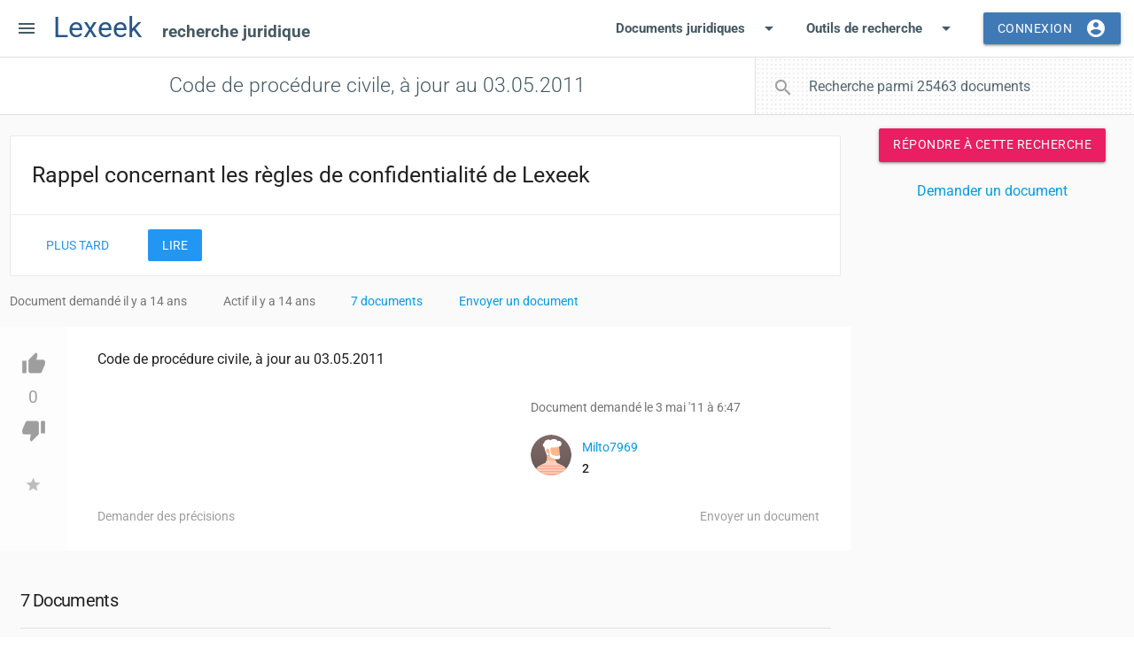

--- FILE ---
content_type: text/html; charset=UTF-8
request_url: https://www.lexeek.com/droit/50478-code-procedure-civile-jour-au-03-05-2011
body_size: 9218
content:
<!DOCTYPE html>
<html lang=fr xmlns:og=http://ogp.me/ns#>
<head>
    <meta charset="utf-8">

    
    <link rel="preconnect" href="https://fonts.gstatic.com">
    <link rel="preconnect" href="https://www.googletagmanager.com">

    <link rel="preconnect" href="https://www.google-analytics.com">
    <link rel="preconnect" href="https://adservice.google.com">
    <link rel="preconnect" href="https://adservice.google.fr">
    <link rel="preconnect" href="https://storage.googleapis.com">
    <!--<link rel="preconnect" href="https://fonts.googleapis.com">
    <link rel="preconnect" href="https://www.google.com">
    <link rel="preconnect" href="https://www.gstatic.com">
    <link rel="preconnect" href="https://tpc.googlesyndication.com">-->

    <link rel="preconnect" href="https://stats.g.doubleclick.net">

    <link rel="preload" href=/assets/css/materialize.css as="style">
    <link rel="preload" href="/assets/css/fonts.css" as="style">

<link rel="preload" href="/assets/js/script.js" as="script">
<link rel="preload" href="/assets/css/style.css" as="style">
    <title>Code de procédure civile, à jour au 03.05.2011</title><meta name="description" content="Code de proc&eacute;dure civile, &agrave; jour au 03.05.2011"><link canonical="https://www.lexeek.com/droit/50478-code-procedure-civile-jour-au-03-05-2011">
<meta name="viewport" content="width=device-width, initial-scale=1.0">
    <link href="/assets/css/fonts.css" rel="stylesheet">
<link rel="stylesheet" href="/assets/css/materialize.css">
<link rel="stylesheet" href="/assets/css/style.css">
    <link rel="apple-touch-icon" sizes="180x180" href="/assets/pwa/apple-touch-icon.png">
<link rel="icon" type="image/png" sizes="32x32" href="/assets/pwa/favicon-32x32.png">
<link rel="icon" type="image/png" sizes="194x194" href="/assets/pwa/favicon-194x194.png">
<link rel="icon" type="image/png" sizes="192x192" href="/assets/pwa/android-chrome-192x192.png">
<link rel="icon" type="image/png" sizes="16x16" href="/assets/pwa/favicon-16x16.png">
<link rel="manifest" href="/site.webmanifest">
<link rel="mask-icon" href="/assets/pwa/safari-pinned-tab.svg" color="#608cbd">
<link rel="shortcut icon" href="/assets/pwa/favicon.ico">
<link href="/assets/pwa/splash/iphone5_splash.png" media="(device-width: 320px) and (device-height: 568px) and (-webkit-device-pixel-ratio: 2)" rel="apple-touch-startup-image" />
<link href="/assets/pwa/splash/iphone6_splash.png" media="(device-width: 375px) and (device-height: 667px) and (-webkit-device-pixel-ratio: 2)" rel="apple-touch-startup-image" />
<link href="/assets/pwa/splash/iphoneplus_splash.png" media="(device-width: 621px) and (device-height: 1104px) and (-webkit-device-pixel-ratio: 3)" rel="apple-touch-startup-image" />
<link href="/assets/pwa/splash/iphonex_splash.png" media="(device-width: 375px) and (device-height: 812px) and (-webkit-device-pixel-ratio: 3)" rel="apple-touch-startup-image" />
<link href="/assets/pwa/splash/iphonexr_splash.png" media="(device-width: 414px) and (device-height: 896px) and (-webkit-device-pixel-ratio: 2)" rel="apple-touch-startup-image" />
<link href="/assets/pwa/splash/iphonexsmax_splash.png" media="(device-width: 414px) and (device-height: 896px) and (-webkit-device-pixel-ratio: 3)" rel="apple-touch-startup-image" />
<link href="/assets/pwa/splash/ipad_splash.png" media="(device-width: 768px) and (device-height: 1024px) and (-webkit-device-pixel-ratio: 2)" rel="apple-touch-startup-image" />
<link href="/assets/pwa/splash/ipadpro1_splash.png" media="(device-width: 834px) and (device-height: 1112px) and (-webkit-device-pixel-ratio: 2)" rel="apple-touch-startup-image" />
<link href="/assets/pwa/splash/ipadpro3_splash.png" media="(device-width: 834px) and (device-height: 1194px) and (-webkit-device-pixel-ratio: 2)" rel="apple-touch-startup-image" />
<link href="/assets/pwa/splash/ipadpro2_splash.png" media="(device-width: 1024px) and (device-height: 1366px) and (-webkit-device-pixel-ratio: 2)" rel="apple-touch-startup-image" />
<meta name="theme-color" content="#ffffff">
<meta name="apple-mobile-web-app-status-bar-style" content="default">
<meta name="apple-mobile-web-app-title" content="Lexeek">
<meta name="application-name" content="Lexeek">
<meta name="msapplication-TileColor" content="#603cba">
<meta name="msapplication-TileImage" content="/assets/pwa/mstile-144x144.png">
<meta name="msapplication-config" content="/browserconfig.xml">
<meta name="apple-mobile-web-app-capable" content="yes">
    <meta property="og:type" content="website"><meta property="og:image" content="https://www.lexeek.com/assets/pwa/lexeek-document-juridique.png"><meta property="og:locale" content="fr"><meta property="og:title" content="Code de procédure civile, à jour au 03.05.2011"><meta property="og:description" content="Code de procédure civile, à jour au 03.05.2011"><meta property="og:url" content="https://www.lexeek.com/droit/50478-code-procedure-civile-jour-au-03-05-2011"><meta property="og:site_name" content="Lexeek"><meta name="twitter:card" content="summary_large_image"><meta property="twitter:site" content="@Lexeek">
        <script async src="https://www.googletagmanager.com/gtag/js?id=G-SPZKV8RVK0"></script>
    <script>
        (() => {
            window.dataLayer = window.dataLayer || [];

            function gtag() {
                dataLayer.push(arguments);
            }
            gtag('js', new Date());
            gtag('config', 'G-SPZKV8RVK0', {
                'anonymize_ip': true,
                'allow_ad_personalization_signals': false            })
        })();
    </script>

        <script async src="https://pagead2.googlesyndication.com/pagead/js/adsbygoogle.js"></script>

    </head><body class="uploader demande-form comment-form consent-banner">

    <div id="App" class="white">
                

        <header>

    <ul id="dropdown1" class="dropdown-content">
        <li ><a href="/entraide-juridique">Recherches en cours</a></li>
        <li ><a href="/telecharger-documents-gratuits">Nouveaux documents</a></li>
            </ul>

    <ul id="dropdown2" class="dropdown-content">
        <li >
            <a href="/journal-officiel">Journal officiel</a>
        </li>
        <li >
            <a href="/jurisprudence">Jurisprudence</a>
        </li>
            </ul>

    <nav class="main-nav z-depth-0">

        <div class="nav-wrapper">

                        <a href="#" data-target="SideMenu" class="sidenav-trigger show-on-large"><i class="material-icons">menu</i></a>

            <a href="/" class="brand-logo" title="Lexeek - Réseau de recherche et d'échange de documents juridiques">

                <span>Lexeek
                    <span class="hide-on-small-only">
                                                    recherche juridique
                                            </span>
                </span>

            </a>

            <ul id="NavMobile" class="right hide-on-med-and-down">
                <li ><a class="dropdown-trigger" href="/telecharger-documents-gratuits" data-target="dropdown1">Documents juridiques<i class="material-icons right">arrow_drop_down</i></a></li>
                <li ><a class="dropdown-trigger" href="#!" data-target="dropdown2">Outils de recherche<i class="material-icons right">arrow_drop_down</i></a></li>
                                    <li><a class="waves-effect waves-light btn modal-trigger" href="#ModalLoginForm">Connexion<i class="material-icons right">account_circle</i></a></li>
                            </ul>

            <ul class="right show-on-med-and-down">
                                    <li><a class="right hide-on-large-only waves-effect waves-light modal-trigger" href="#ModalLoginForm"><i class="material-icons">account_circle</i></a></li>
                            </ul>
        </div>



    </nav>

    <ul id="SideMenu" class="sidenav">
    <li>
        <div class="user-view">
                            <div class="background">
                    <img alt="Arrière-plan du profil" src="/assets/media/default-user-background-300.jpg">
                </div>
                <a href="#user"><img alt="Image de profil" class="circle" src="/assets/media/avatars/user-02b.svg"></a>
                <a href="#name"><span class="white-text name">Invité(e)</span></a>
                <a href="#email"><span class="white-text email modal-trigger" href="#ModalLoginForm">Devenir membre</span></a>
                    </div>
    </li>

    <li><a class="waves-effect" href="/entraide-juridique"><i class="material-icons">emoji_people</i>Recherches en cours</a></li>
    <li><a class="waves-effect" href="/telecharger-documents-gratuits"><i class="material-icons">vertical_split</i>Nouveaux documents</a></li>
    <li><a class="waves-effect" href="/rubriques"><i class="material-icons">view_list</i>Rubriques</a></li>
    <li><a class="waves-effect" href="/lexinautes"><i class="material-icons">person</i>Lexinautes</a></li>
    <li><a class="waves-effect" href="/jurisprudence"><i class="material-icons">storage</i>Jurisprudence</a></li>
    <!--gavel source storage rowing-->
    <li><a class="waves-effect" href="/journal-officiel"><i class="material-icons">library_books</i>Journal officiel</a></li>

    <li>
        <div class="divider ma-0"></div>
    </li>
    <li><a class="sidenav-close modal-trigger" href="#DemandeFormDialog"><i class="material-icons pink-text text-darken-2">group</i>Demander un document</a></li>

    <li>
        <div class="divider ma-0"></div>
    </li>
    <li><a href="#!" class="-data-management"><i class="material-icons">fingerprint</i>Contrôle des données</a></li>

    </ul>
    <div class="divider"></div>

</header>
        <main>

            
            
            <div class="section content-title pa-0">
    <div id="TitleSearchContainer" class="row mb-0">


        <div class="col s12 m6 l5 xl4 right">
            <div class="row mb-0">
                <nav id="SearchNav" class="white z-depth-0">
                    <div class="nav-wrapper">
                        <form action="/search" method="get">
                            <div class="input-field superlight-grey-dotted">
                                <input id="Search" type="search" name="s" required="" aria-required="true" placeholder="Recherche parmi 25463 documents" >
                                <label class="label-icon" for="Search"><i class="material-icons">search</i></label>
                                <i id="SearchClose" class="material-icons">close</i>
                            </div>
                        </form>

                    </div>
                </nav>

            </div>

        </div>
        <div class="col s12 hide-on-med-and-up">
            <div class="row mb-0">
                <div class="divider"></div>
            </div>
        </div>

        <div class="col s12 m6 l7 xl8">
            <h1><b><strong>Code de procédure civile, à jour au 03.05.2011</strong></b></h1>        </div>


    </div>
</div>
<div class="divider"></div>
            
            
            
            
            
            
            
            
            
            
            <div class="section grey lighten-5 demande pb-0">
    <div class="row mb-0 container main-container">

        <!-- Side bar -->

        <div class="col s12 m4 l3 xl3 right sticky-sidebar">

            <div class="row">
                <div class="col s12 center">
                    <a class="pink waves-effect waves-light btn-auto btn scroll" href="#OffreFormDialog">Répondre à cette recherche</a>
                </div>
            </div>

            <div class="row">
                <div class="col s12 center">
                    <a class="modal-trigger" href="#DemandeFormDialog">Demander un document</a>
                </div>
            </div>

                            <ins class="adsbygoogle" style="display:block;min-width:100%" data-ad-client="ca-pub-8637970636109219" data-ad-slot="2178181097" data-ad-format="auto" data-full-width-responsive="true"></ins>
                <script>
                    (adsbygoogle = window.adsbygoogle || []).push({});
                </script>
            
        </div>

        <!-- Side bar end -->

        <!-- Section content -->

        <div class="col m8 l9 xl9">

                            <div id="ConsentBanner"></div>
            
            <div class="demande-small-info grey-text text-darken-1 mb-2 flex flex-wrap fs-rem">
                                <span>Document demandé
                    il y a 14 ans</span>
                <span>Actif
                    il y a 14 ans</span>
                                    <span><a href="#DocumentList" class="scroll">7 documents</a></span>
                                <span>
                    <a class=" scroll" href="#OffreFormDialog">Envoyer un document</a>                </span>
            </div>

            <div class="card z-depth-0" id="Demande50478">

                <div class="row flex">
                    <div class="col s1 center superlight-grey vote-cell">
                        <div class="row mb-0">
    <div class="card-content px-0 -vote">
        <a data-action="vote" data-id="50478" data-type="demande" data-vote="+" class="-vote-btn vote-btn grey-text btn-flat" href="#!" title="Cette demande montre un effort de recherche et de rédaction ; elle est utile et claire."><i class="material-icons">thumb_up</i></a>
        <span class="popularity grey-text vote-count">
            0
        </span>
        <a data-action="vote" data-id="50478" data-type="demande" data-vote="-" class="-vote-btn vote-btn grey-text btn-flat" href="#!" title="Cette demande ne montre aucun effort de recherche et de rédaction ; elle est peu claire ou inutile."><i class="material-icons">thumb_down</i></a>
    </div>
</div><div class="row mb-0">
    <div class="card-content px-0 pt-0">
        <a data-action="follow" data-id="50478" data-type="demande" class=" grey-text text-lighten-1 -follow-btn follow-btn btn-flat btn-auto lh-3" href="#!" title="Cliquez pour suivre cette recherche et l'ajouter à vos favoris (cliquez encore pour annuler)."><i class="va-b material-icons">star</i><div class="-follow-count"></div></a>
    </div>
</div>                    </div>

                    <div class="col s11 white">
                        <div class="card-content pb-0">
                            <h2>Code de procédure civile, à jour au 03.05.2011</h2>

                            <div class="row mb-0 mt-3">
                                <div class="col s12 m7 mb-3">
                                                                    </div>

                                <div class="col s6 m5 right fs-rem">
                                    <div class="row">
    <div class="col s12 grey-text text-darken-1 fs-4">
        Document demandé le 3 mai '11 à 6:47
    </div>
</div>
<div class="row valign-wrapper">
    <div class="col s3 l2 pr-0">
        <img src="/assets/media/avatars/user-02b.svg" alt="Milto7969" class="circle responsive-img">
    </div>
    <div class="col s9 l10">
        <span class="fs-4">
            <a href="/lexinaute/7969-milto7969" itemprop="author" itemscope="" itemtype="http://schema.org/Person">Milto7969</a>
        </span>
        <br>
        <span class="fs-4 fw-5" title="2 points de réputation">
    2
</span>
    </div>
</div>                                </div>

                            </div>

                            
                            <div class="row fs-4 -comments">
    
    <div class="col s12 -add-comment hide">
        <div class="divider"></div>
    </div>
    <div class="col s12 py-1 flex flex-wrap flex-sb">
        <a class="grey-text mr-2 modal-trigger -comment-btn" href="#ModalLoginForm" data-type="demande" data-id="50478" data-title="Demander des précisions" data-text="Si la demande de document ou la recherche thématique n'est pas tout-à-fait claire, le formulaire suivant vous permet de demander des précisions et des clarifications à l'auteur de la demande.">Demander des précisions</a>
        <a class="grey-text scroll" href="#OffreFormDialog">Envoyer un document</a>
    </div>
</div>
                        </div>

                    </div>

                </div>

            </div>

            <div class="row ma-0">
                <div class="col s12" id="DocumentList">


                    
                        <div class="row">
                            <div class="col s12">
                                <p class="fs-6 mb-1" style="letter-spacing:-.7px">7 Documents                                </p>
                                <div class="divider"></div>
                            </div>
                        </div>

                        <div class="row">
                            <div class="col s12">
                                <p class="fs-rem">Le tableau suivant recense les documents juridiques correspondant à cette
                                    recherche.
                                    <br>Suivez cette recherche, ou <strong>aidez la communauté</strong> et
                                    <strong><a class=" scroll" href="#OffreFormDialog">envoyez un document</a></strong>
                                    à votre tour !
                                </p>
                            </div>
                        </div>

                                                    <!--<ins class="adsbygoogle" style="display:block;min-width:100%" data-ad-layout="in-article" data-ad-format="auto" data-ad-slot="1538490336" data-ad-client="ca-pub-8637970636109219"></ins>-->

                            <ins class="adsbygoogle" style="display:block;min-width:100%" data-ad-client="ca-pub-8637970636109219" data-ad-slot="2178181097" data-ad-format="auto" data-full-width-responsive="true"></ins>
                            <script>
                                (adsbygoogle = window.adsbygoogle || []).push({});
                            </script>
                        
                    <div class="row flex flex-wrap card-group hyphenate mb-0">
    <div class="col s12" id="Document21809">
    <div class="card hoverable">
        <div class="row flex ma-0">
            <div class="col s1 center superlight-grey vote-cell">
                <div class="row mb-0">
    <div class="card-content px-0 -vote">
        <a data-action="vote" data-id="21809" data-type="offre" data-vote="+" class="-vote-btn vote-btn grey-text btn-flat" href="#!" title="Ce document juridique a un rapport avec la recherche : il est utile."><i class="material-icons">thumb_up</i></a>
        <span class="popularity grey-text vote-count">
            9
        </span>
        <a data-action="vote" data-id="21809" data-type="offre" data-vote="-" class="-vote-btn vote-btn grey-text btn-flat" href="#!" title="Ce document ne correspond pas à la recherche ou n'est pas assez bien présenté."><i class="material-icons">thumb_down</i></a>
    </div>
</div>
            </div>
            <div class="col s11 white">
                <div class="card-content wb-ba row mb-0">
                    <span title="Document pdf" class="fw-5 new badge orange accent-4" data-badge-caption="">pdf</span>
                    <h2><strong><a class="lexeek-blue-4-text" title="L&#039;intégralité du Code de procédure civile, au format pdf et à jour au 03.05.2011 : Livre Ier : Dispositions communes à toutes les juridictions" href="/document/21809-integralite-code-procedure-civile-au-format">L'intégralité du Code de procédure civile, au format pdf et à jour au 03.05.2011 : Livre Ier : Dispositions communes à toutes les juridictions</a></strong></h2>
                </div>
                <div class="flex flex-wrap">
                    <div class="card-content py-0" style="flex:1">
    <div class="row mb-0">
        <div class="col s12 flex flex-wrap">
            <a title="Enregistrer dans vos documents favoris" class="btn-flat waves-effect waves-light grey-text text-darken-1 no-text-transform" href=""><i class="material-icons left">folder_open</i><span class="hide-on-small">Enregistrer</span></a>
            <a title="Ouvrir le document L&#039;intégralité du Code de procédure civile, au format pdf et à jour au 03.05.2011 : Livre Ier : Dispositions communes à toutes les juridictions" class="btn-flat waves-effect waves-light grey-text text-darken-1 no-text-transform" href="/document/21809-integralite-code-procedure-civile-au-format"><i class="material-icons left">launch</i><span>Consulter</span></a>
            <a rel="nofollow" title="Télécharger L&#039;intégralité du Code de procédure civile, au format pdf et à jour au 03.05.2011 : Livre Ier : Dispositions communes à toutes les juridictions pdf" class="btn-flat waves-effect waves-light grey-text text-darken-1 no-text-transform" href="https://doc.lexeek.com/telecharger/21809-integralite-code-procedure-civile-au-format.pdf"><i class="material-icons left">file_download</i><span>Télécharger</span></a>
            <a title="Copier la référence" class="btn-flat waves-effect waves-light grey-text text-darken-1 no-text-transform js-copy-link" href="#!" data-link="https://www.lexeek.com/document/21809-integralite-code-procedure-civile-au-format"><i class="material-icons left">content_copy</i><span>Copier<span> la référence</span></span></a>
        </div>
    </div>
</div>
                </div>
                <div class="card-content pb-0">
                    <h3 class="wb-ba"></h3>
                
                    <div class="row mb-0 mt-3">
                        <div class="col s12 m7 mb-3">
                            
                        </div>

                        <div class="col s6 m5 right fs-rem">
                            <div class="row">
    <div class="col s12 grey-text text-darken-1 fs-4">
        Document partagé le 3 mai '11 à 6:47
    </div>
</div>
<div class="row valign-wrapper">
    <div class="col s3 l2 pr-0">
        <img src="/assets/media/avatars/user-02b.svg" alt="Milto7969" class="circle responsive-img">
    </div>
    <div class="col s9 l10">
        <span class="fs-4">
            <a href="/lexinaute/7969-milto7969" itemprop="author" itemscope="" itemtype="http://schema.org/Person">Milto7969</a>
        </span>
        <br>
        <span class="fs-4 fw-5" title="2 points de réputation">
    2
</span>
    </div>
</div>
                        </div>
                    </div>
                    <div class="row fs-4 -comments">
    
    <div class="col s12 -add-comment hide">
        <div class="divider"></div>
    </div>
    <div class="col s12 py-1 flex flex-wrap flex-sb">
        <a class="grey-text mr-2 modal-trigger -comment-btn" href="#ModalLoginForm" data-type="offre" data-id="21809" data-title="Ajouter un commentaire" data-text="Si vous souhaitez commenter un document, le formulaire suivant vous permet d'apporter vos observations. Pensez à donner un éclairage aux Lexinautes, à évaluer le document et son rapport avec le thème de la recherche, d'une façon qui vient compléter le document lui-même.">Ajouter un commentaire</a>
        
    </div>
</div>
                </div>
            </div>
        </div>
    </div>
</div><div class="col s12" id="Document21810">
    <div class="card hoverable">
        <div class="row flex ma-0">
            <div class="col s1 center superlight-grey vote-cell">
                <div class="row mb-0">
    <div class="card-content px-0 -vote">
        <a data-action="vote" data-id="21810" data-type="offre" data-vote="+" class="-vote-btn vote-btn grey-text btn-flat" href="#!" title="Ce document juridique a un rapport avec la recherche : il est utile."><i class="material-icons">thumb_up</i></a>
        <span class="popularity grey-text vote-count">
            9
        </span>
        <a data-action="vote" data-id="21810" data-type="offre" data-vote="-" class="-vote-btn vote-btn grey-text btn-flat" href="#!" title="Ce document ne correspond pas à la recherche ou n'est pas assez bien présenté."><i class="material-icons">thumb_down</i></a>
    </div>
</div>
            </div>
            <div class="col s11 white">
                <div class="card-content wb-ba row mb-0">
                    <span title="Document pdf" class="fw-5 new badge orange accent-4" data-badge-caption="">pdf</span>
                    <h2><strong><a class="lexeek-blue-4-text" title="L&#039;intégralité du Code de procédure civile, au format pdf et à jour au 03.05.2011 : Livre II : Dispositions particulières à chaque juridiction." href="/document/21810-integralite-code-procedure-civile-au-format">L'intégralité du Code de procédure civile, au format pdf et à jour au 03.05.2011 : Livre II : Dispositions particulières à chaque juridiction.</a></strong></h2>
                </div>
                <div class="flex flex-wrap">
                    <div class="card-content py-0" style="flex:1">
    <div class="row mb-0">
        <div class="col s12 flex flex-wrap">
            <a title="Enregistrer dans vos documents favoris" class="btn-flat waves-effect waves-light grey-text text-darken-1 no-text-transform" href=""><i class="material-icons left">folder_open</i><span class="hide-on-small">Enregistrer</span></a>
            <a title="Ouvrir le document L&#039;intégralité du Code de procédure civile, au format pdf et à jour au 03.05.2011 : Livre II : Dispositions particulières à chaque juridiction." class="btn-flat waves-effect waves-light grey-text text-darken-1 no-text-transform" href="/document/21810-integralite-code-procedure-civile-au-format"><i class="material-icons left">launch</i><span>Consulter</span></a>
            <a rel="nofollow" title="Télécharger L&#039;intégralité du Code de procédure civile, au format pdf et à jour au 03.05.2011 : Livre II : Dispositions particulières à chaque juridiction. pdf" class="btn-flat waves-effect waves-light grey-text text-darken-1 no-text-transform" href="https://doc.lexeek.com/telecharger/21810-integralite-code-procedure-civile-au-format.pdf"><i class="material-icons left">file_download</i><span>Télécharger</span></a>
            <a title="Copier la référence" class="btn-flat waves-effect waves-light grey-text text-darken-1 no-text-transform js-copy-link" href="#!" data-link="https://www.lexeek.com/document/21810-integralite-code-procedure-civile-au-format"><i class="material-icons left">content_copy</i><span>Copier<span> la référence</span></span></a>
        </div>
    </div>
</div>
                </div>
                <div class="card-content pb-0">
                    <h3 class="wb-ba"></h3>
                
                    <div class="row mb-0 mt-3">
                        <div class="col s12 m7 mb-3">
                            
                        </div>

                        <div class="col s6 m5 right fs-rem">
                            <div class="row">
    <div class="col s12 grey-text text-darken-1 fs-4">
        Document partagé le 3 mai '11 à 6:48
    </div>
</div>
<div class="row valign-wrapper">
    <div class="col s3 l2 pr-0">
        <img src="/assets/media/avatars/user-02b.svg" alt="Milto7969" class="circle responsive-img">
    </div>
    <div class="col s9 l10">
        <span class="fs-4">
            <a href="/lexinaute/7969-milto7969" itemprop="author" itemscope="" itemtype="http://schema.org/Person">Milto7969</a>
        </span>
        <br>
        <span class="fs-4 fw-5" title="2 points de réputation">
    2
</span>
    </div>
</div>
                        </div>
                    </div>
                    <div class="row fs-4 -comments">
    
    <div class="col s12 -add-comment hide">
        <div class="divider"></div>
    </div>
    <div class="col s12 py-1 flex flex-wrap flex-sb">
        <a class="grey-text mr-2 modal-trigger -comment-btn" href="#ModalLoginForm" data-type="offre" data-id="21810" data-title="Ajouter un commentaire" data-text="Si vous souhaitez commenter un document, le formulaire suivant vous permet d'apporter vos observations. Pensez à donner un éclairage aux Lexinautes, à évaluer le document et son rapport avec le thème de la recherche, d'une façon qui vient compléter le document lui-même.">Ajouter un commentaire</a>
        
    </div>
</div>
                </div>
            </div>
        </div>
    </div>
</div><div class="col s12" id="Document21811">
    <div class="card hoverable">
        <div class="row flex ma-0">
            <div class="col s1 center superlight-grey vote-cell">
                <div class="row mb-0">
    <div class="card-content px-0 -vote">
        <a data-action="vote" data-id="21811" data-type="offre" data-vote="+" class="-vote-btn vote-btn grey-text btn-flat" href="#!" title="Ce document juridique a un rapport avec la recherche : il est utile."><i class="material-icons">thumb_up</i></a>
        <span class="popularity grey-text vote-count">
            9
        </span>
        <a data-action="vote" data-id="21811" data-type="offre" data-vote="-" class="-vote-btn vote-btn grey-text btn-flat" href="#!" title="Ce document ne correspond pas à la recherche ou n'est pas assez bien présenté."><i class="material-icons">thumb_down</i></a>
    </div>
</div>
            </div>
            <div class="col s11 white">
                <div class="card-content wb-ba row mb-0">
                    <span title="Document pdf" class="fw-5 new badge orange accent-4" data-badge-caption="">pdf</span>
                    <h2><strong><a class="lexeek-blue-4-text" title="L&#039;intégralité du Code de procédure civile, au format pdf et à jour au 03.05.2011 : Livre III : Dispositions particulières à certaines matières" href="/document/21811-integralite-code-procedure-civile-au-format">L'intégralité du Code de procédure civile, au format pdf et à jour au 03.05.2011 : Livre III : Dispositions particulières à certaines matières</a></strong></h2>
                </div>
                <div class="flex flex-wrap">
                    <div class="card-content py-0" style="flex:1">
    <div class="row mb-0">
        <div class="col s12 flex flex-wrap">
            <a title="Enregistrer dans vos documents favoris" class="btn-flat waves-effect waves-light grey-text text-darken-1 no-text-transform" href=""><i class="material-icons left">folder_open</i><span class="hide-on-small">Enregistrer</span></a>
            <a title="Ouvrir le document L&#039;intégralité du Code de procédure civile, au format pdf et à jour au 03.05.2011 : Livre III : Dispositions particulières à certaines matières" class="btn-flat waves-effect waves-light grey-text text-darken-1 no-text-transform" href="/document/21811-integralite-code-procedure-civile-au-format"><i class="material-icons left">launch</i><span>Consulter</span></a>
            <a rel="nofollow" title="Télécharger L&#039;intégralité du Code de procédure civile, au format pdf et à jour au 03.05.2011 : Livre III : Dispositions particulières à certaines matières pdf" class="btn-flat waves-effect waves-light grey-text text-darken-1 no-text-transform" href="https://doc.lexeek.com/telecharger/21811-integralite-code-procedure-civile-au-format.pdf"><i class="material-icons left">file_download</i><span>Télécharger</span></a>
            <a title="Copier la référence" class="btn-flat waves-effect waves-light grey-text text-darken-1 no-text-transform js-copy-link" href="#!" data-link="https://www.lexeek.com/document/21811-integralite-code-procedure-civile-au-format"><i class="material-icons left">content_copy</i><span>Copier<span> la référence</span></span></a>
        </div>
    </div>
</div>
                </div>
                <div class="card-content pb-0">
                    <h3 class="wb-ba"></h3>
                
                    <div class="row mb-0 mt-3">
                        <div class="col s12 m7 mb-3">
                            
                        </div>

                        <div class="col s6 m5 right fs-rem">
                            <div class="row">
    <div class="col s12 grey-text text-darken-1 fs-4">
        Document partagé le 3 mai '11 à 6:48
    </div>
</div>
<div class="row valign-wrapper">
    <div class="col s3 l2 pr-0">
        <img src="/assets/media/avatars/user-02b.svg" alt="Milto7969" class="circle responsive-img">
    </div>
    <div class="col s9 l10">
        <span class="fs-4">
            <a href="/lexinaute/7969-milto7969" itemprop="author" itemscope="" itemtype="http://schema.org/Person">Milto7969</a>
        </span>
        <br>
        <span class="fs-4 fw-5" title="2 points de réputation">
    2
</span>
    </div>
</div>
                        </div>
                    </div>
                    <div class="row fs-4 -comments">
    
    <div class="col s12 -add-comment hide">
        <div class="divider"></div>
    </div>
    <div class="col s12 py-1 flex flex-wrap flex-sb">
        <a class="grey-text mr-2 modal-trigger -comment-btn" href="#ModalLoginForm" data-type="offre" data-id="21811" data-title="Ajouter un commentaire" data-text="Si vous souhaitez commenter un document, le formulaire suivant vous permet d'apporter vos observations. Pensez à donner un éclairage aux Lexinautes, à évaluer le document et son rapport avec le thème de la recherche, d'une façon qui vient compléter le document lui-même.">Ajouter un commentaire</a>
        
    </div>
</div>
                </div>
            </div>
        </div>
    </div>
</div><div class="col s12" id="Document21812">
    <div class="card hoverable">
        <div class="row flex ma-0">
            <div class="col s1 center superlight-grey vote-cell">
                <div class="row mb-0">
    <div class="card-content px-0 -vote">
        <a data-action="vote" data-id="21812" data-type="offre" data-vote="+" class="-vote-btn vote-btn grey-text btn-flat" href="#!" title="Ce document juridique a un rapport avec la recherche : il est utile."><i class="material-icons">thumb_up</i></a>
        <span class="popularity grey-text vote-count">
            9
        </span>
        <a data-action="vote" data-id="21812" data-type="offre" data-vote="-" class="-vote-btn vote-btn grey-text btn-flat" href="#!" title="Ce document ne correspond pas à la recherche ou n'est pas assez bien présenté."><i class="material-icons">thumb_down</i></a>
    </div>
</div>
            </div>
            <div class="col s11 white">
                <div class="card-content wb-ba row mb-0">
                    <span title="Document pdf" class="fw-5 new badge orange accent-4" data-badge-caption="">pdf</span>
                    <h2><strong><a class="lexeek-blue-4-text" title="L&#039;intégralité du Code de procédure civile, au format pdf et à jour au 03.05.2011 : Livre IV : L&#039;arbitrage." href="/document/21812-integralite-code-procedure-civile-au-format">L'intégralité du Code de procédure civile, au format pdf et à jour au 03.05.2011 : Livre IV : L'arbitrage.</a></strong></h2>
                </div>
                <div class="flex flex-wrap">
                    <div class="card-content py-0" style="flex:1">
    <div class="row mb-0">
        <div class="col s12 flex flex-wrap">
            <a title="Enregistrer dans vos documents favoris" class="btn-flat waves-effect waves-light grey-text text-darken-1 no-text-transform" href=""><i class="material-icons left">folder_open</i><span class="hide-on-small">Enregistrer</span></a>
            <a title="Ouvrir le document L&#039;intégralité du Code de procédure civile, au format pdf et à jour au 03.05.2011 : Livre IV : L&#039;arbitrage." class="btn-flat waves-effect waves-light grey-text text-darken-1 no-text-transform" href="/document/21812-integralite-code-procedure-civile-au-format"><i class="material-icons left">launch</i><span>Consulter</span></a>
            <a rel="nofollow" title="Télécharger L&#039;intégralité du Code de procédure civile, au format pdf et à jour au 03.05.2011 : Livre IV : L&#039;arbitrage. pdf" class="btn-flat waves-effect waves-light grey-text text-darken-1 no-text-transform" href="https://doc.lexeek.com/telecharger/21812-integralite-code-procedure-civile-au-format.pdf"><i class="material-icons left">file_download</i><span>Télécharger</span></a>
            <a title="Copier la référence" class="btn-flat waves-effect waves-light grey-text text-darken-1 no-text-transform js-copy-link" href="#!" data-link="https://www.lexeek.com/document/21812-integralite-code-procedure-civile-au-format"><i class="material-icons left">content_copy</i><span>Copier<span> la référence</span></span></a>
        </div>
    </div>
</div>
                </div>
                <div class="card-content pb-0">
                    <h3 class="wb-ba"></h3>
                
                    <div class="row mb-0 mt-3">
                        <div class="col s12 m7 mb-3">
                            
                        </div>

                        <div class="col s6 m5 right fs-rem">
                            <div class="row">
    <div class="col s12 grey-text text-darken-1 fs-4">
        Document partagé le 3 mai '11 à 6:48
    </div>
</div>
<div class="row valign-wrapper">
    <div class="col s3 l2 pr-0">
        <img src="/assets/media/avatars/user-02b.svg" alt="Milto7969" class="circle responsive-img">
    </div>
    <div class="col s9 l10">
        <span class="fs-4">
            <a href="/lexinaute/7969-milto7969" itemprop="author" itemscope="" itemtype="http://schema.org/Person">Milto7969</a>
        </span>
        <br>
        <span class="fs-4 fw-5" title="2 points de réputation">
    2
</span>
    </div>
</div>
                        </div>
                    </div>
                    <div class="row fs-4 -comments">
    
    <div class="col s12 -add-comment hide">
        <div class="divider"></div>
    </div>
    <div class="col s12 py-1 flex flex-wrap flex-sb">
        <a class="grey-text mr-2 modal-trigger -comment-btn" href="#ModalLoginForm" data-type="offre" data-id="21812" data-title="Ajouter un commentaire" data-text="Si vous souhaitez commenter un document, le formulaire suivant vous permet d'apporter vos observations. Pensez à donner un éclairage aux Lexinautes, à évaluer le document et son rapport avec le thème de la recherche, d'une façon qui vient compléter le document lui-même.">Ajouter un commentaire</a>
        
    </div>
</div>
                </div>
            </div>
        </div>
    </div>
</div><div class="col s12" id="Document21813">
    <div class="card hoverable">
        <div class="row flex ma-0">
            <div class="col s1 center superlight-grey vote-cell">
                <div class="row mb-0">
    <div class="card-content px-0 -vote">
        <a data-action="vote" data-id="21813" data-type="offre" data-vote="+" class="-vote-btn vote-btn grey-text btn-flat" href="#!" title="Ce document juridique a un rapport avec la recherche : il est utile."><i class="material-icons">thumb_up</i></a>
        <span class="popularity grey-text vote-count">
            9
        </span>
        <a data-action="vote" data-id="21813" data-type="offre" data-vote="-" class="-vote-btn vote-btn grey-text btn-flat" href="#!" title="Ce document ne correspond pas à la recherche ou n'est pas assez bien présenté."><i class="material-icons">thumb_down</i></a>
    </div>
</div>
            </div>
            <div class="col s11 white">
                <div class="card-content wb-ba row mb-0">
                    <span title="Document pdf" class="fw-5 new badge orange accent-4" data-badge-caption="">pdf</span>
                    <h2><strong><a class="lexeek-blue-4-text" title="L&#039;intégralité du Code de procédure civile, au format pdf et à jour au 03.05.2011 : Livre V : Les voies d&#039;exécution" href="/document/21813-integralite-code-procedure-civile-au-format">L'intégralité du Code de procédure civile, au format pdf et à jour au 03.05.2011 : Livre V : Les voies d'exécution</a></strong></h2>
                </div>
                <div class="flex flex-wrap">
                    <div class="card-content py-0" style="flex:1">
    <div class="row mb-0">
        <div class="col s12 flex flex-wrap">
            <a title="Enregistrer dans vos documents favoris" class="btn-flat waves-effect waves-light grey-text text-darken-1 no-text-transform" href=""><i class="material-icons left">folder_open</i><span class="hide-on-small">Enregistrer</span></a>
            <a title="Ouvrir le document L&#039;intégralité du Code de procédure civile, au format pdf et à jour au 03.05.2011 : Livre V : Les voies d&#039;exécution" class="btn-flat waves-effect waves-light grey-text text-darken-1 no-text-transform" href="/document/21813-integralite-code-procedure-civile-au-format"><i class="material-icons left">launch</i><span>Consulter</span></a>
            <a rel="nofollow" title="Télécharger L&#039;intégralité du Code de procédure civile, au format pdf et à jour au 03.05.2011 : Livre V : Les voies d&#039;exécution pdf" class="btn-flat waves-effect waves-light grey-text text-darken-1 no-text-transform" href="https://doc.lexeek.com/telecharger/21813-integralite-code-procedure-civile-au-format.pdf"><i class="material-icons left">file_download</i><span>Télécharger</span></a>
            <a title="Copier la référence" class="btn-flat waves-effect waves-light grey-text text-darken-1 no-text-transform js-copy-link" href="#!" data-link="https://www.lexeek.com/document/21813-integralite-code-procedure-civile-au-format"><i class="material-icons left">content_copy</i><span>Copier<span> la référence</span></span></a>
        </div>
    </div>
</div>
                </div>
                <div class="card-content pb-0">
                    <h3 class="wb-ba"></h3>
                
                    <div class="row mb-0 mt-3">
                        <div class="col s12 m7 mb-3">
                            
                        </div>

                        <div class="col s6 m5 right fs-rem">
                            <div class="row">
    <div class="col s12 grey-text text-darken-1 fs-4">
        Document partagé le 3 mai '11 à 6:48
    </div>
</div>
<div class="row valign-wrapper">
    <div class="col s3 l2 pr-0">
        <img src="/assets/media/avatars/user-02b.svg" alt="Milto7969" class="circle responsive-img">
    </div>
    <div class="col s9 l10">
        <span class="fs-4">
            <a href="/lexinaute/7969-milto7969" itemprop="author" itemscope="" itemtype="http://schema.org/Person">Milto7969</a>
        </span>
        <br>
        <span class="fs-4 fw-5" title="2 points de réputation">
    2
</span>
    </div>
</div>
                        </div>
                    </div>
                    <div class="row fs-4 -comments">
    
    <div class="col s12 -add-comment hide">
        <div class="divider"></div>
    </div>
    <div class="col s12 py-1 flex flex-wrap flex-sb">
        <a class="grey-text mr-2 modal-trigger -comment-btn" href="#ModalLoginForm" data-type="offre" data-id="21813" data-title="Ajouter un commentaire" data-text="Si vous souhaitez commenter un document, le formulaire suivant vous permet d'apporter vos observations. Pensez à donner un éclairage aux Lexinautes, à évaluer le document et son rapport avec le thème de la recherche, d'une façon qui vient compléter le document lui-même.">Ajouter un commentaire</a>
        
    </div>
</div>
                </div>
            </div>
        </div>
    </div>
</div><div class="col s12" id="Document21814">
    <div class="card hoverable">
        <div class="row flex ma-0">
            <div class="col s1 center superlight-grey vote-cell">
                <div class="row mb-0">
    <div class="card-content px-0 -vote">
        <a data-action="vote" data-id="21814" data-type="offre" data-vote="+" class="-vote-btn vote-btn grey-text btn-flat" href="#!" title="Ce document juridique a un rapport avec la recherche : il est utile."><i class="material-icons">thumb_up</i></a>
        <span class="popularity grey-text vote-count">
            9
        </span>
        <a data-action="vote" data-id="21814" data-type="offre" data-vote="-" class="-vote-btn vote-btn grey-text btn-flat" href="#!" title="Ce document ne correspond pas à la recherche ou n'est pas assez bien présenté."><i class="material-icons">thumb_down</i></a>
    </div>
</div>
            </div>
            <div class="col s11 white">
                <div class="card-content wb-ba row mb-0">
                    <span title="Document pdf" class="fw-5 new badge orange accent-4" data-badge-caption="">pdf</span>
                    <h2><strong><a class="lexeek-blue-4-text" title="L&#039;intégralité du Code de procédure civile, au format pdf et à jour au 03.05.2011 : Livre VI : Dispositions relatives à l&#039;outre-mer." href="/document/21814-integralite-code-procedure-civile-au-format">L'intégralité du Code de procédure civile, au format pdf et à jour au 03.05.2011 : Livre VI : Dispositions relatives à l'outre-mer.</a></strong></h2>
                </div>
                <div class="flex flex-wrap">
                    <div class="card-content py-0" style="flex:1">
    <div class="row mb-0">
        <div class="col s12 flex flex-wrap">
            <a title="Enregistrer dans vos documents favoris" class="btn-flat waves-effect waves-light grey-text text-darken-1 no-text-transform" href=""><i class="material-icons left">folder_open</i><span class="hide-on-small">Enregistrer</span></a>
            <a title="Ouvrir le document L&#039;intégralité du Code de procédure civile, au format pdf et à jour au 03.05.2011 : Livre VI : Dispositions relatives à l&#039;outre-mer." class="btn-flat waves-effect waves-light grey-text text-darken-1 no-text-transform" href="/document/21814-integralite-code-procedure-civile-au-format"><i class="material-icons left">launch</i><span>Consulter</span></a>
            <a rel="nofollow" title="Télécharger L&#039;intégralité du Code de procédure civile, au format pdf et à jour au 03.05.2011 : Livre VI : Dispositions relatives à l&#039;outre-mer. pdf" class="btn-flat waves-effect waves-light grey-text text-darken-1 no-text-transform" href="https://doc.lexeek.com/telecharger/21814-integralite-code-procedure-civile-au-format.pdf"><i class="material-icons left">file_download</i><span>Télécharger</span></a>
            <a title="Copier la référence" class="btn-flat waves-effect waves-light grey-text text-darken-1 no-text-transform js-copy-link" href="#!" data-link="https://www.lexeek.com/document/21814-integralite-code-procedure-civile-au-format"><i class="material-icons left">content_copy</i><span>Copier<span> la référence</span></span></a>
        </div>
    </div>
</div>
                </div>
                <div class="card-content pb-0">
                    <h3 class="wb-ba"></h3>
                
                    <div class="row mb-0 mt-3">
                        <div class="col s12 m7 mb-3">
                            
                        </div>

                        <div class="col s6 m5 right fs-rem">
                            <div class="row">
    <div class="col s12 grey-text text-darken-1 fs-4">
        Document partagé le 3 mai '11 à 6:48
    </div>
</div>
<div class="row valign-wrapper">
    <div class="col s3 l2 pr-0">
        <img src="/assets/media/avatars/user-02b.svg" alt="Milto7969" class="circle responsive-img">
    </div>
    <div class="col s9 l10">
        <span class="fs-4">
            <a href="/lexinaute/7969-milto7969" itemprop="author" itemscope="" itemtype="http://schema.org/Person">Milto7969</a>
        </span>
        <br>
        <span class="fs-4 fw-5" title="2 points de réputation">
    2
</span>
    </div>
</div>
                        </div>
                    </div>
                    <div class="row fs-4 -comments">
    
    <div class="col s12 -add-comment hide">
        <div class="divider"></div>
    </div>
    <div class="col s12 py-1 flex flex-wrap flex-sb">
        <a class="grey-text mr-2 modal-trigger -comment-btn" href="#ModalLoginForm" data-type="offre" data-id="21814" data-title="Ajouter un commentaire" data-text="Si vous souhaitez commenter un document, le formulaire suivant vous permet d'apporter vos observations. Pensez à donner un éclairage aux Lexinautes, à évaluer le document et son rapport avec le thème de la recherche, d'une façon qui vient compléter le document lui-même.">Ajouter un commentaire</a>
        
    </div>
</div>
                </div>
            </div>
        </div>
    </div>
</div><div class="col s12" id="Document21815">
    <div class="card hoverable">
        <div class="row flex ma-0">
            <div class="col s1 center superlight-grey vote-cell">
                <div class="row mb-0">
    <div class="card-content px-0 -vote">
        <a data-action="vote" data-id="21815" data-type="offre" data-vote="+" class="-vote-btn vote-btn grey-text btn-flat" href="#!" title="Ce document juridique a un rapport avec la recherche : il est utile."><i class="material-icons">thumb_up</i></a>
        <span class="popularity grey-text vote-count">
            9
        </span>
        <a data-action="vote" data-id="21815" data-type="offre" data-vote="-" class="-vote-btn vote-btn grey-text btn-flat" href="#!" title="Ce document ne correspond pas à la recherche ou n'est pas assez bien présenté."><i class="material-icons">thumb_down</i></a>
    </div>
</div>
            </div>
            <div class="col s11 white">
                <div class="card-content wb-ba row mb-0">
                    <span title="Document pdf" class="fw-5 new badge orange accent-4" data-badge-caption="">pdf</span>
                    <h2><strong><a class="lexeek-blue-4-text" title="L&#039;intégralité du Code de procédure civile, au format pdf et à jour au 03.05.2011 : Annexes" href="/document/21815-integralite-code-procedure-civile-au-format">L'intégralité du Code de procédure civile, au format pdf et à jour au 03.05.2011 : Annexes</a></strong></h2>
                </div>
                <div class="flex flex-wrap">
                    <div class="card-content py-0" style="flex:1">
    <div class="row mb-0">
        <div class="col s12 flex flex-wrap">
            <a title="Enregistrer dans vos documents favoris" class="btn-flat waves-effect waves-light grey-text text-darken-1 no-text-transform" href=""><i class="material-icons left">folder_open</i><span class="hide-on-small">Enregistrer</span></a>
            <a title="Ouvrir le document L&#039;intégralité du Code de procédure civile, au format pdf et à jour au 03.05.2011 : Annexes" class="btn-flat waves-effect waves-light grey-text text-darken-1 no-text-transform" href="/document/21815-integralite-code-procedure-civile-au-format"><i class="material-icons left">launch</i><span>Consulter</span></a>
            <a rel="nofollow" title="Télécharger L&#039;intégralité du Code de procédure civile, au format pdf et à jour au 03.05.2011 : Annexes pdf" class="btn-flat waves-effect waves-light grey-text text-darken-1 no-text-transform" href="https://doc.lexeek.com/telecharger/21815-integralite-code-procedure-civile-au-format.pdf"><i class="material-icons left">file_download</i><span>Télécharger</span></a>
            <a title="Copier la référence" class="btn-flat waves-effect waves-light grey-text text-darken-1 no-text-transform js-copy-link" href="#!" data-link="https://www.lexeek.com/document/21815-integralite-code-procedure-civile-au-format"><i class="material-icons left">content_copy</i><span>Copier<span> la référence</span></span></a>
        </div>
    </div>
</div>
                </div>
                <div class="card-content pb-0">
                    <h3 class="wb-ba"></h3>
                
                    <div class="row mb-0 mt-3">
                        <div class="col s12 m7 mb-3">
                            
                        </div>

                        <div class="col s6 m5 right fs-rem">
                            <div class="row">
    <div class="col s12 grey-text text-darken-1 fs-4">
        Document partagé le 3 mai '11 à 6:48
    </div>
</div>
<div class="row valign-wrapper">
    <div class="col s3 l2 pr-0">
        <img src="/assets/media/avatars/user-02b.svg" alt="Milto7969" class="circle responsive-img">
    </div>
    <div class="col s9 l10">
        <span class="fs-4">
            <a href="/lexinaute/7969-milto7969" itemprop="author" itemscope="" itemtype="http://schema.org/Person">Milto7969</a>
        </span>
        <br>
        <span class="fs-4 fw-5" title="2 points de réputation">
    2
</span>
    </div>
</div>
                        </div>
                    </div>
                    <div class="row fs-4 -comments">
    
    <div class="col s12 -add-comment hide">
        <div class="divider"></div>
    </div>
    <div class="col s12 py-1 flex flex-wrap flex-sb">
        <a class="grey-text mr-2 modal-trigger -comment-btn" href="#ModalLoginForm" data-type="offre" data-id="21815" data-title="Ajouter un commentaire" data-text="Si vous souhaitez commenter un document, le formulaire suivant vous permet d'apporter vos observations. Pensez à donner un éclairage aux Lexinautes, à évaluer le document et son rapport avec le thème de la recherche, d'une façon qui vient compléter le document lui-même.">Ajouter un commentaire</a>
        
    </div>
</div>
                </div>
            </div>
        </div>
    </div>
</div>
</div>

                </div>
            </div>

            <!-- Section content end -->

        </div>

        <!-- Section content and side bar end -->

        <!-- Pagination -->

        <!--<div class="row">
                    <div class="col s12">



                    </div>

                </div>-->

        <!-- Pagination end -->


    </div>
</div>
<div class="section grey lighten-5 offre-form py-0" id="OffreFormDialog">
    <div class="row mb-0 container main-container">



        
        <!-- Section content -->

        <div class="col m8 l9 xl9">

            <div class="row mx-0">
                <div class="col s12">
                    <div id="DropGallery" class="row flex flex-wrap mb-0"></div>
<div class="card ">
    <nav class="superlight-grey grey-text z-depth-0">
        <div class="nav-wrapper">

            <span class="flow-text px-2">
                                    Votre contribution
                </span>
            <ul class="right">
                <li><a href="#!" class="right activator grey-text"><i class="material-icons">help_outline</i></a></li>
            </ul>
        </div>
    </nav>

    <div class="card-content px-2">

                    <div class="row mb-4">
                <div class="col s12 center">
                    <div class="card-content"><strong>Aidez la communauté !</strong><br>Connectez-vous ou inscrivez vous en 30 secondes pour envoyer un document.</div>
                    <a class="waves-effect waves-light btn-large modal-trigger" href="#ModalLoginForm">Connexion<i class="material-icons right">account_circle</i></a>
                </div>
            </div>
            </div>

    <div class="card-reveal">
        <span class="card-title grey-text text-darken-4">Répondre à une demande<i class="material-icons right">close</i></span>
        <div class="pa-2">
            <p>Pour répondre à une recherche, cliquez d'abord sur 'Fichiers' pour sélectionner votre fichier, ou placez le fichier dans la zone en pointillés.</p>
            <p>Un petit formulaire va s'ouvrir où vous pourrez donner un titre à votre document, et des indications aux Lexinautes.</p>
            <p>Une fois votre document envoyé, vous recevrez tout de suite 10 crédits.</p>
            <p>Par la suite, vous recevrez des points de réputation en fonction de la pertinence de votre réponse.</p>
            <p>Merci de contribuer au partage de l'information juridique !</p>
        </div>
    </div>

    <div class="row mb-0">
        <div class="col s12">
            <div class="progress ma-0 hide">
                <div class="indeterminate" id="DropProgress"></div>
            </div>
        </div>
    </div>
</div>                </div>

            </div>

        </div>

        <!-- Side bar -->

        <div class="col s12 m4 l3 xl3">

                            <p class="fs-5 fw-5">Documents en rapport</p>
                <ul class="related-list">
                                            <li>
                            <span title="Votes" class="fw-5 new badge left green lighten-1" data-badge-caption="">1</span>
                            <a class="blue-text text-darken-2 fs-4" href="/droit/74024-coronavirus-liste-mise-jour-toutes-mesures">Coronavirus - Liste mise à jour de toutes les mesures légales et réglementaires relatives à l'épidémie de coronavirus / covid-19 / sars-cov-2</a>
                        </li>
                                            <li>
                            <span title="Votes" class="fw-5 new badge left green lighten-1" data-badge-caption="">0</span>
                            <a class="blue-text text-darken-2 fs-4" href="/droit/56281-code-douanes-jour-au-12-12-2011">Code des douanes, à jour au 12.12.2011</a>
                        </li>
                                            <li>
                            <span title="Votes" class="fw-5 new badge left green lighten-1" data-badge-caption="">0</span>
                            <a class="blue-text text-darken-2 fs-4" href="/droit/51437-convention-collective-prothesistes-dentaires">Convention collective Prothésistes dentaires et des personnels des laboratoires de prothèse dentaire du 18 décembre 1978, à jour au 10.06.2011</a>
                        </li>
                                            <li>
                            <span title="Votes" class="fw-5 new badge left green lighten-1" data-badge-caption="">0</span>
                            <a class="blue-text text-darken-2 fs-4" href="/droit/47926-code-procedure-civile-jour-au-04-02-2011">Code de procédure civile, à jour au 04.02.2011</a>
                        </li>
                                    </ul>
            
            <div class="row">

            </div>

        </div>

        <!-- Side bar end -->

    </div>
</div>

            
            
            
            
            
            
            
            
            
            
            
            
            
            
            
            
        </main>

        <footer class="page-footer blue-grey darken-3">
    <div class="container">
        <div class="row">
            <div class="col l6 s12">
                <h5 class="white-text">Lexeek</h5>
                <p class="grey-text text-lighten-4">Les outils de l'entraide juridique.</p>
                <div class="row">
                    <div class="col s12 fs-2 ta-j">
                        <strong>Avertissement : </strong>En utilisant les données disponibles sur ce site vous acceptez d'endosser la responsabilité liée à cette utilisation. Le webmestre vous rappelle que les seuls documents juridiques officiels sont ceux publiés aux différents Journaux officiels. Les documents et commentaires envoyés par les internautes restent sous leur seule responsabilité, ce site se contentant de les héberger.
                    </div>
                </div>
            </div>
            <div class="col l4 offset-l2 s12">
                <h5 class="white-text">Liens</h5>
                <ul>
                    <li><a class="grey-text text-lighten-3" href="/a-propos">A propos</a></li>
                    <li><a class="grey-text text-lighten-3" href="/contact">Contact</a></li>
                    <li><a class="grey-text text-lighten-3" href="/aide">Aide</a></li>
                    <li><a class="grey-text text-lighten-3" href="/acces-au-droit">Accès au droit</a></li>
                    <li><a class="grey-text text-lighten-3" href="/mentions-legales">Mentions légales</a></li>
                </ul>
            </div>
        </div>
    </div>
    <div class="footer-copyright">
        <div class="container">
            Tous droits réservés
            <a class="grey-text text-lighten-4 right" href="/partenaires">Partenaires</a>
        </div>
    </div>
</footer>
        <a class="hide btn grey white-text px-2" id="ScrollToTop" href="#"><i class="material-icons">expand_less</i></a>

        <!-- Modal Structure -->
<div id="ModalLoginForm" class="modal white">
    <nav class="pink extended">
        <div class="nav-wrapper">

            <span class="flow-text px-2">

                Espace Membres</span>
            <ul class="right">
                <li><a href="#!" class="right modal-close"><i class="material-icons">close</i></a></li>
            </ul>
        </div>
    </nav>
    <div class="nav-content">
        <ul class="tabs grey lighten-5">
            <li class="tab col s6"><a class="active" href="#LoginFormTab1">Se connecter</a></li>
            <li class="tab col s6"><a href="#LoginFormTab2">Créer un compte</a></li>
        </ul>
    </div>
    <div class="modal-content">
        <div id="LoginFormTab1" class="col s12">
            <div id="LoginFormMsg"></div>

            <p>Pour vous connecter, saisissez votre adresse e-mail, puis cliquez sur Envoyer. Un lien vous sera ensuite envoyé sur votre messagerie.</p>
        </div>
        <div id="LoginFormTab2" class="col s12">

            <p>Pour créer votre compte, saisissez votre adresse e-mail, puis cliquez sur Envoyer. Un lien vous sera ensuite envoyé sur votre messagerie.</p>
        </div>
        <div class="row ma-0">
            <form class="col s12" id="LoginForm">
                <div class="row mb-0">
                    <div class="input-field col s12">
                        <input id="LoginFormEmail" type="email" required="" aria-required="true" class="validate">
                        <label for="LoginFormEmail">Votre adresse e-mail</label>
                        <span class="helper-text" data-error="Saisissez une adresse valide." data-success="">Votre adresse mail n'apparaîtra à aucun moment sur le site. Veillez à renseigner convenablement ce champ car sans votre adresse mail vous ne pourrez pas vous connecter.</span>
                    </div>
                    <div class="input-field col s12">
                        <button class="btn waves-effect waves-light right" type="submit">Envoyer
                            <i class="material-icons right">send</i>
                        </button>
                    </div>
                </div>
            </form>
        </div>
    </div>
    </div>
                <div id="ConsentFormDialog" class="modal white"></div>

                    <div id="DemandeFormDialog" class="modal white">
                <div class="card ma-0">
    <nav class="pink">
        <div class="nav-wrapper">

            <span class="flow-text px-2">

                Votre demande</span>
            <ul class="right">
                <li><a href="#!" class="right activator"><i class="material-icons">help_outline</i></a></li>
            </ul>
        </div>
    </nav>


    <div class="card-content">

        <p class="my-2">Le formulaire suivant vous permet de demander un <strong>document juridique</strong> quel qu'il soit, document d'étude, article, texte...</p>

        <p class="my-2 hide-on-small-only">N'oubliez pas de répondre également aux recherches des autres Lexinautes !</p>

        <div class="row ma-0">
            <form class="col s12" id="DemandeForm">
                <div class="row mb-0">
                    <div class="input-field col s12 mb-0">
                        <input id="DemandeFormInput" type="text" required="" aria-required="true" class="validate character-count" maxlength="300" data-length="300">
                        <label for="DemandeFormInput">Document recherché</label>
                        <span class="helper-text">Veillez à décrire convenablement le document que vous recherchez et à vérifier qu'il n'existe pas déjà dans Lexeek.</span>
                    </div>

                    <div class="input-field col s12 mb-0">
                        <textarea id="DemandeFormTextarea" required="" aria-required="true" class="materialize-textarea validate character-count" maxlength="1000" data-length="1000"></textarea>
                        <label for="DemandeFormTextarea">Précisions utiles</label>
                        <span class="helper-text">Apportez des précisions utiles aux Lexinautes pour qu'ils trouvent votre document plus efficacement.</span>
                    </div>

                    
                        <div class="input-field col s12 mb-0">
                            <input id="DemandeFormEmail" type="email" required="" aria-required="true" class="validate">
                            <label for="DemandeFormEmail">Votre adresse e-mail</label>
                            <span class="helper-text" data-error="Saisissez une adresse valide." data-success="">Votre adresse mail n'apparaîtra à aucun moment sur le site. Veillez à renseigner convenablement ce champ car sans votre adresse mail vous ne pourrez pas recevoir le document que vous recherchez.</span>
                        </div>

                    
                    <div class="input-field col s12 mt-3">
                        <button class="btn waves-effect waves-light right" type="submit">Envoyer
                            <i class="material-icons right">send</i>
                        </button>
                    </div>
                </div>
            </form>
        </div>
    </div>



    <div class="card-reveal">
        <span class="card-title grey-text text-darken-4">Demander un document<i class="material-icons right">close</i></span>
        <div class="pa-2">
            <p>En remplissant ce formulaire, vous demandez à la communauté des Lexinautes de vous aider à trouver un ou plusieurs documents juridiques et à vous guider dans votre recherche juridique. C'est comme un avis de recherche, qui sera diffusé sur le site et ses partenaires.</p>
            <p>Attention aux recherches trop vagues : précisez bien le document que vous recherchez, ou choisissez avec soin le thème de votre recherche.</p>
            <p><a href="/aide">Consulter l'aide</a></p>
        </div>
    </div>
</div>            </div>
        
                    <div id="CommentFormDialog" class="modal white">
                  <div class="card ma-0">
     <nav class="superlight-grey grey-text z-depth-0">
         <div class="nav-wrapper">
             <span id="CommentFormTitle" class="flow-text px-2"></span>
             <ul class="right">
                 <li><a href="#!" class="right activator grey-text"><i class="material-icons">help_outline</i></a></li>
             </ul>
         </div>
     </nav>

     <div class="card-content">

         <p class="my-2" id="CommentFormText"></p>

         <div class="row ma-0">
             <form class="col s12" id="CommentForm">

                 <div class="input-field col s12">
                     <textarea id="CommentFormTextarea" required="" aria-required="true" class="materialize-textarea validate character-count" maxlength="1000" data-length="1000"></textarea>
                     <label for="CommentFormTextarea">Saisissez votre commentaire</label>
                     <span class="helper-text">Merci de contribuer à la recherche juridique sur Lexeek ! N'oubliez pas de donner tous les éléments qui permettent soit de faciliter la recherche documentaire, soit d'évaluer un document juridique.</span>
                 </div>

                 <div class="input-field col s12">
                     <button class="btn waves-effect waves-light right" type="submit">Envoyer
                         <i class="material-icons right">send</i>
                     </button>
                 </div>

             </form>
         </div>
     </div>

     <div class="card-reveal">
         <span class="card-title grey-text text-darken-4">Commentez<i class="material-icons right">close</i></span>
         <div class="pa-2">
             <p>Il suffit de remplir votre commentaire et de cliquer sur "Envoyer".</p>
             <p>Faites bien attention à demander les précisions que vous souhaitez à l'auteur et à apporter quelque chose de constructif et respecteux.</p>
             <p>Ne faites pas de commentaires vagues ou hors-sujet, et ne surchargez pas le site d'observations si la recherche est déjà suffisamment précise.</p>
             <p>Si vous commentez un document, pensez à le compléter si besoin et à l'évaluer pour le bien de tous.</p>
         </div>
     </div>
 </div>            </div>
        
        
        <!-- Modal Structure -->
<div id="ModalNotification" class="modal" style="max-width:550px">
    <div class="modal-content">
        <div class="col s12">
            <h4 id="NotificationTitle"></h4>
            <div id="NotificationContent" style="text-align:justify">
            </div>
        </div>
    </div>
    <div class="modal-footer">
        <a href="#!" class="modal-close waves-effect waves-green btn-flat"><i class="material-icons left">close</i>Fermer</a>
    </div>
</div>
        
            </div>
    <script>
        
        const ads={"adsense":{"client":"ca-pub-8637970636109219","slot":{"display":{"general":"2178181097"},"inFeed":{"general":"7999956901"},"inArticle":{"general":"1538490336"}}}};
                        (adsbygoogle = window.adsbygoogle || []).requestNonPersonalizedAds = 1;
            </script>
    <script src="https://cdnjs.cloudflare.com/ajax/libs/materialize/1.0.0/js/materialize.min.js"></script>
    <script src="/assets/js/script.js"></script>
    <noscript></noscript>
<script defer src="https://static.cloudflareinsights.com/beacon.min.js/vcd15cbe7772f49c399c6a5babf22c1241717689176015" integrity="sha512-ZpsOmlRQV6y907TI0dKBHq9Md29nnaEIPlkf84rnaERnq6zvWvPUqr2ft8M1aS28oN72PdrCzSjY4U6VaAw1EQ==" data-cf-beacon='{"version":"2024.11.0","token":"cde694fa83264f999ae2d7d5bb0bd5db","r":1,"server_timing":{"name":{"cfCacheStatus":true,"cfEdge":true,"cfExtPri":true,"cfL4":true,"cfOrigin":true,"cfSpeedBrain":true},"location_startswith":null}}' crossorigin="anonymous"></script>
</body></html>

--- FILE ---
content_type: text/html; charset=utf-8
request_url: https://www.google.com/recaptcha/api2/aframe
body_size: 268
content:
<!DOCTYPE HTML><html><head><meta http-equiv="content-type" content="text/html; charset=UTF-8"></head><body><script nonce="bf3wiwcQ3f_JRvINmXqUZA">/** Anti-fraud and anti-abuse applications only. See google.com/recaptcha */ try{var clients={'sodar':'https://pagead2.googlesyndication.com/pagead/sodar?'};window.addEventListener("message",function(a){try{if(a.source===window.parent){var b=JSON.parse(a.data);var c=clients[b['id']];if(c){var d=document.createElement('img');d.src=c+b['params']+'&rc='+(localStorage.getItem("rc::a")?sessionStorage.getItem("rc::b"):"");window.document.body.appendChild(d);sessionStorage.setItem("rc::e",parseInt(sessionStorage.getItem("rc::e")||0)+1);localStorage.setItem("rc::h",'1768896761465');}}}catch(b){}});window.parent.postMessage("_grecaptcha_ready", "*");}catch(b){}</script></body></html>

--- FILE ---
content_type: text/css
request_url: https://www.lexeek.com/assets/css/style.css
body_size: 2897
content:
/**
 * Margins and paddings.
 */

.ma-0 {
    margin: 0 !important;
}

.ma-2 {
    margin: 1em !important;
}

.my-0 {
    margin-top: 0 !important;
    margin-bottom: 0 !important;
}

.my-2 {
    margin-top: 1em !important;
    margin-bottom: 1em !important;
}

.my-3 {
    margin-top: 2em !important;
    margin-bottom: 2em !important;
}

.mx-0 {
    margin-left: 0 !important;
    margin-right: 0 !important;
}

.mx-1 {
    margin-left: .75em !important;
    margin-right: .75em !important;
}

.mt-0 {
    margin-top: 0 !important;
}

.mt-2 {
    margin-top: 1em !important;
}

.mt-3 {
    margin-top: 2em !important;
}

.mt-4 {
    margin-top: 3em !important;
}

.mt-5 {
    margin-top: 4em !important;
}

.mt-6 {
    margin-top: 5em !important;
}

.mr-0 {
    margin-right: 0 !important;
}

.mr-1 {
    margin-right: .75em !important;
}

.mr-2 {
    margin-right: 1em !important;
}

.mb-0 {
    margin-bottom: 0 !important;
}

.mb-1 {
    margin-bottom: .75em !important;
}

.mb-2 {
    margin-bottom: 1em !important;
}

.mb-3 {
    margin-bottom: 2em !important;
}

.mb-4 {
    margin-bottom: 3em !important;
}

.mb-5 {
    margin-bottom: 4em !important;
}

.mb-6 {
    margin-bottom: 5em !important;
}

.mb-7 {
    margin-bottom: 6em !important;
}

.mb-8 {
    margin-bottom: 7em !important;
}

.mb-9 {
    margin-bottom: 8em !important;
}

.ml-1 {
    margin-left: .75em !important;
}

.ml-2 {
    margin-left: 1em !important;
}

/*.mx-0 {
    margin-left: 0 !important;
    margin-right: 0 !important;
}*/

/*.py-2{
    padding-top:1em !important;
    padding-bottom: 1em !important;
}*/

.pa-0 {
    padding: 0 !important;
}

.pa-2 {
    padding: 1em !important;
}

.py-0 {
    padding-top: 0 !important;
    padding-bottom: 0 !important;
}

.py-1 {
    padding-top: .5em !important;
    padding-bottom: .5em !important;
}

.py-2 {
    padding-top: 1em !important;
    padding-bottom: 1em !important;
}

.py-3 {
    padding-top: 2em !important;
    padding-bottom: 2em !important;
}

.px-0 {
    padding-left: 0em !important;
    padding-right: 0em !important;
}

.px-1 {
    padding-left: .5em !important;
    padding-right: .5em !important;
}

.px-2 {
    padding-left: 1em !important;
    padding-right: 1em !important;
}

.px-3 {
    padding-left: 2em !important;
    padding-right: 2em !important;
}

.pt-0 {
    padding-top: 0 !important;
}

.pt-2 {
    padding-top: 1em !important;
}

.pt-3 {
    padding-top: 2em !important;
}

.pr-0 {
    padding-right: 0 !important;
}

.pr-1 {
    padding-right: .5em !important;
}

.pb-0 {
    padding-bottom: 0 !important;
}

.pb-2 {
    padding-bottom: 1em !important;
}

.pb-3 {
    padding-bottom: 2em !important;
}

.pl-1 {
    padding-left: .5em !important;
}

/**
 * Typography.
 */

.fw-5 {
    font-weight: 500 !important;
}

.fs-rem {
    font-size: 1rem;
}

.fs-2 {
    font-size: 0.7em;
}

.fs-3 {
    font-size: 0.8em;
}

.fs-4 {
    font-size: 0.9em;
}

.fs-5 {
    font-size: 1.125em;
}

.fs-6 {
    font-size: 1.25em;
}

.lh-3 {
    line-height: 1.75em !important;
}

.ta-j {
    text-align: justify;
}

.hyphenate {
    overflow-wrap: break-word;
    word-wrap: break-word;
    -webkit-hyphens: auto;
    -ms-hyphens: auto;
    hyphens: auto;
}

.wb-ba {
    word-break: break-all;
}

.wb-bw {
    word-break: break-word;
}

/**
 * Colors
 */
.lexeek-blue-1 {
    background-color: #295689 !important;
}

.lexeek-blue-2 {
    background-color: #2f4468 !important;
}

.lexeek-blue-3 {
    background-color: #455a64 !important;
}

.lexeek-blue-4 {
    background-color: #407ab6 !important;
}

.lexeek-blue-4-text {
    color: #407ab6 !important;
}

.superlight-grey {
    background-color: #fdfdfd;
}

.superlight-grey-dotted {
    background: #fdfdfd;
    background-image: none;
    background-size: auto;
    background-size: 5px 5px;
    /*background-position: -19px -19px;*/
    background-image: radial-gradient(#ebebeb 1px, transparent 0);
}

/**
 * Additions to Materialize
 */

.divider {
    border-bottom: 1px solid #e0e0e0;
    height: 0;
}

.cursor-pointer {
    cursor: pointer;
}

.no-text-transform {
    text-transform: none !important;
}

.no-border {
    border: none !important;
}

.card .card-title {
    line-height: 1em;
}

.card .card-title a:visited {
    color: #efefef !important;
}

.card .card-title a:hover {
    color: #ffffff !important;
}

#DropGallery .card .card-title a:hover {
    color: unset !important;
}

.btn-auto {
    height: auto;
    line-height: 1.5em;
    padding-top: 0.6em;
    padding-bottom: 0.6em;
}

.btn-auto.btn-large {
    padding: 1em;
}

.chip {
    overflow: auto;
}

/**
 * Fix missing hover effect when setting button color.
 */

.btn,
.btn-small,
.btn-large {
    overflow: hidden;
}

.btn:hover::before,
.btn-small:hover::before,
.btn-large:hover::before {
    opacity: 1;
}

.btn::before,
.btn-small::before,
.btn-large::before {
    content: "";
    opacity: 0;
    background-color: rgba(255, 255, 255, 0.2);
    position: absolute;
    width: 100%;
    height: 100%;
    left: 0;
    top: 0;
    transition: opacity 0.2s;
    z-index: -1;
}

.btn-flat {
    transition: opacity 0.2s;
}

.btn-flat:hover {
    opacity: 0.65;
}

/**
 * General rules.
 */

.full-width {
    width: 100%;
}

.flex {
    display: flex;
}

.flex-wrap {
    flex-wrap: wrap;
}

.flex>.col {
    flex-grow: 1;
}

.li-decimal {
    list-style-type: decimal;
}

.va-b {
    vertical-align: bottom;
}

.va-m {
    vertical-align: middle;
}

.flex-sb {
    justify-content: space-between;
}

/**
 * Character counter inside flex.
 */

.flex .character-counter {
    width: 100%;
    text-align: right;
}

/**
 * Tag input placeholder color to be consistent with inputs.
 */

.chips .input::placeholder {
    color: #9e9e9e;
    font-size: 1rem;
}

/**
 * Body and footer font-size.
 * html is large 14.5px, small 14px by default.
 */

body {
    line-height: 1.6;
    -webkit-font-smoothing: antialiased;
}

footer {
    font-size: 1rem;
}

@media only screen and (min-width: 992px) {
    body {
        font-size: 16px !important;
    }
}

@media only screen and (min-width: 0) {
    body {
        /*font-size: 1rem;*/
        font-size: 14.5px;
    }
}

/**
 * Scroll to top.
 */

#ScrollToTop {
    position: fixed;
    bottom: 10px;
    right: 10px;
    cursor: pointer;
    z-index: 4;
    background-color: transparent;
    color: #aaa;
}

/**
 * Search form.
 */

/*.nav-wrapper .input-field input[type=search] {*/

#TitleSearchContainer {
    display: flex;
    flex-direction: row-reverse;
    flex-wrap: wrap;
    align-items: center;
}

#TitleSearchContainer>div:last-child {
    border-right: 1px solid #e0e0e0;
}

input#Search {
    width: calc(100% - 8rem);
    /* fix */
}

input#Search+.label-icon {
    left: 19px;
    top: 2px;
}

input#Search::placeholder {
    color: #556871;
}

nav .input-field label.active i {
    color: #9e9e9e;
}

/*#SearchNav .input-field {
    background-color: #fdfdfd;
}*/

@media only screen and (max-width: 600px) {
    #SearchNav {
        /*margin-top: 0 !important;
        -webkit-box-shadow: none !important;
        box-shadow: none !important;*/
        /*border-left: none;*/
    }

    #Search {
        text-align: center;
    }
}

/**
 * Side navigation.
 */

.background img {
    width: 100%;
}

/**
 * Main header.
 */

.main-nav {
    background-color: #fff;
}

.main-nav a:not(.btn):not(.brand-logo) {
    color:
        /*#5692d0;*/
        #455a64;
    font-weight: 600;
}

.main-nav .nav-wrapper {
    /*padding-left: 25px;*/
}

/**
 * Logo.
 */

.brand-logo>span {
    color: #295689;
}

.brand-logo>span>span {
    font-size: 0.6em;
    margin-left: 15px;
    color: #455a64;
    font-weight: 600;
}

.main-nav .logo {
    vertical-align: middle;
    background-image: url(/assets/media/a05.png);
    background-repeat: no-repeat;
    background-size: contain;
    background-position: 0;
    height: 40px;
    width: 55px;
    display: inline-block;
}

/**
 * Main container may not have x margins
 */

.main-container {
    width: 100%;
}

/**
 * Background ad banner.
 */

#App {
    position: relative;
}

#BackgroundBanner {
    position: fixed;
    background-size: cover;
    cursor: pointer;
    top: 0;
    left: 0;
    width: 100%;
    height: 100%;
}

body.background-banner {
    padding: 250px;
    padding-left: calc((100vw - 1000px) / 2);
    padding-right: calc((100vw - 1000px) / 2);
}

/**
 * Intro
 */

.intro .intro-title {
    font-family: Lusitana;
    font-size: 40px;
    line-height: 1.3;
}

.intro .intro-subtitle {
    font-size: 30px;
    font-weight: 700;
}

.intro .intro-title-caption {
    font-size: 19px;
}

@media only screen and (max-width: 600px) {
    .intro .intro-title {
        font-size: 30px;
    }

    .intro .intro-subtitle {
        font-size: 21px;
    }
}

.promo-caption {
    font-size: 1.7rem;
    font-weight: 500;
    margin-top: 5px;
    margin-bottom: 1em;
    line-height: 1.3;
}

.promo {
    width: 100%;
    overflow: hidden;
}

.promo i {
    margin: 40px 0;
    /*color: #ee6e73;*/
    color: #8c9eff;
    /*indigo accent-1*/
    font-size: 7rem;
    display: block;
}

.intro #EntraideJuridique .card h4 {
    display: list-item;
    margin-left: 1em;
    line-height: 1.75em;
}

.intro #EntraideJuridique .card h4::-moz-list-bullet {
    font-size: .8em;
}

.intro .card h4,
.card-group .card-subtitle {
    font-size: 1rem;
    margin-top: 0;
    font-weight: 500;
    line-height: 1.3;
}

/*.intro .card h4::before {
    content: "•";
}*/

/**
 * Content title: header above content pages
 */

.content-title h1 {
    font-weight: 300;
    margin: 0;
    font-size: 23px;
    padding: 19px 0;
    line-height: 26px;
    color: #455a64;
    text-align: center;
}

.content-title h1 b,
.content-title h1 strong {
    font-weight: inherit;
}

/**
 * Lists of items in cards, search results, etc.
 */

.card-group .dropdown-content {
    width: auto !important;
    white-space: nowrap;
}

/**
 * Upload area
 */

#DropArea {
    border: 2px dashed #ccc;
    border-radius: 20px;
    width: 100%;
    /*max-width: 480px;*/
    /*font-family: sans-serif;*/
    /*margin: 100px auto;*/
    padding: 20px;
}

#DropArea.highlight {
    border-color: #9e9e9e;
}

#DropArea p {
    margin-top: 0;
}

#DropArea #DropForm {
    margin-bottom: 10px;
}

#DropArea #DropGallery {
    margin-top: 10px;
}

#DropArea #DropGallery img {
    width: 150px;
    margin-bottom: 10px;
    margin-right: 10px;
    vertical-align: middle;
}

#DropArea #FileInput {
    display: none;
}

#DropArea #FileInputHelp {
    padding-left: 10px;
    font-size: 16px;
    vertical-align: middle;
    display: inline-block;
}

.chips.chips-autocomplete.input-field .input {
    vertical-align: bottom;
}

/**
 * Demande page.
*/

.demande-small-info span {
    margin-top: auto;
    margin-bottom: auto;
    margin-right: 3em;
    font-size: 0.9em;
    line-height: 2em;
}

.demande-small-info span:last-of-type {
    margin-right: 0;
}

.vote-cell {
    width: 70px !important;
}

.vote-cell .vote-count {
    font-size: 19px;
    display: block;
    line-height: 210%;
}

.vote-cell .vote-btn i {
    font-size: 28px;
}

.vote-cell .follow-btn i {
    font-size: 19px;
}

.vote-cell .following {
    /*color: #F44336 !important;
    color: #f1753a !important;*/
    color: #f06292 !important;
}

.section.demande h2,
.section.demande h3 {
    margin: 0;
    font-size: inherit;
    line-height: inherit;
}

/**
 * Offre page.
 */

.offre .preview {
    width: 100%;
}

.offre iframe.preview {
    min-height: 700px;
    border: 0;
}

/**
 * Bottom and sidebar related links.
 */

.related-list li {
    max-height: 3em;
    overflow: hidden;
    margin-bottom: 1em;
}

.related-list li:last-of-type {
    margin-bottom: 0;
}

.related-list a:hover {
    color: #039be5 !important;
}

.badge.left {
    margin-left: 0;
    margin-right: .75em;
}

/**
 * Consent.
 */

.consent-banner-fixed {
    position: sticky;
    bottom: 0;
    z-index: 3;
}

.consent-radio-2:checked+span:after,
.consent-radio-2.with-gap:checked+span:after {
    background-color: #ef5350;
}

/**
 * Tags in cards
 */

.tag-card .tag-description {
    height: 3.9em;
    line-height: 1.3;
    overflow: hidden;
}

.tag-card h2,
.tag-card h3 {
    line-height: inherit;
    font-size: inherit;
    margin: 0;
    display: inline;
}

.tag-card {
    overflow: hidden;
}

.tag-card .add-tag-description {
    line-height: 3.9;
}

/**
 * User profile and avatar.
 */

#AvatarForm img {
    max-width: 100px;
    cursor: pointer;
}

/**
 * Sidebar.
 */

@media only screen and (min-width: 601px) {
    .sticky-sidebar {
        position: sticky;
        top: 10px;
    }
}

/**
 * Jurisprudence page
 */
.jurisprudence .card .card-content p {
    margin-bottom: 1.4em;
    text-align: justify;
}

/**
 * JORF page
 */
.jorf .card .card-content p {
    margin-bottom: 1.4em;
    text-align: justify;
}